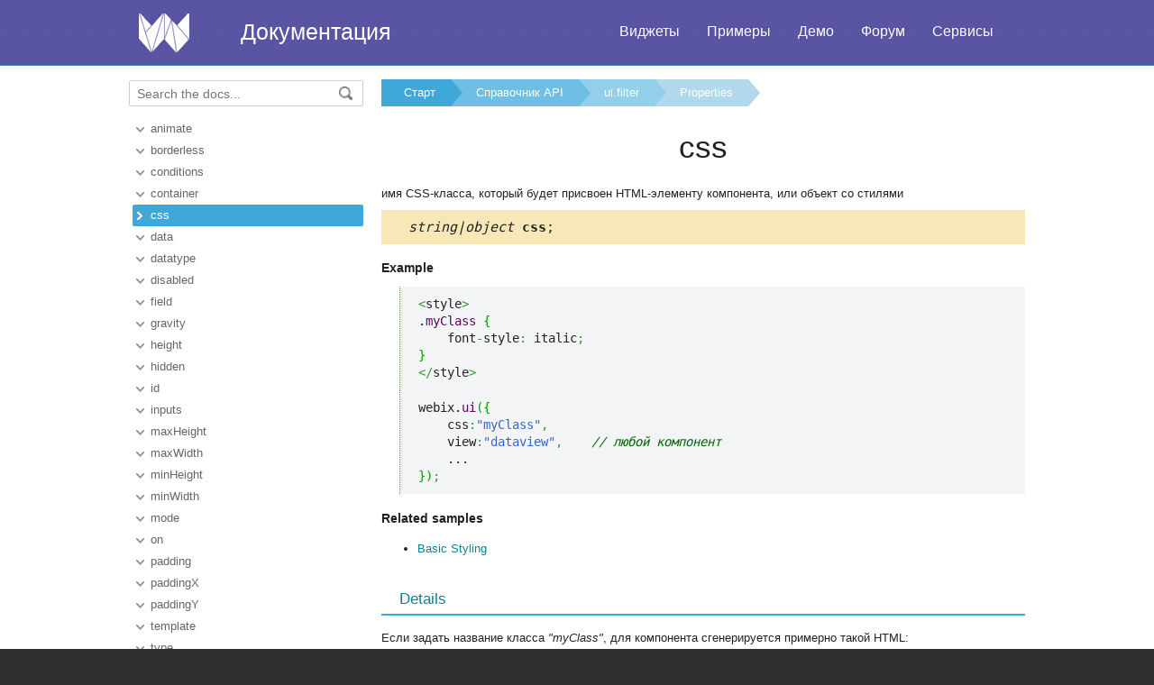

--- FILE ---
content_type: text/html
request_url: https://ru.docs.webix.com/api__link__ui.filter_css_config.html
body_size: 3456
content:
<!doctype html>
<html>
	<head>
		<link rel="stylesheet" type="text/css" href="assets/docs.css?v=1769173577">
		<link rel="stylesheet" type="text/css" href="assets/theme.css?v=1769173577">
		<link rel="search" type="application/opensearchdescription+xml" title="Webix Docs" href="assets/opensearch.xml">
		<meta http-equiv="Content-Type" content="text/html; charset=utf-8">
		<meta name="viewport" content="initial-scale = 1.0" />
		<meta name="description" content="Webix Documentation: Properties of ui.filter. This page contains css documentation to help in learning the library." />
		<link href="./assets/favicon.ico" rel="shortcut icon" />
		<link rel="canonical" href="https://ru.docs.webix.com/api__link__ui.filter_css_config.html" />
		<link rel="alternate" hreflang="en" href="https://docs.webix.com/api__link__ui.filter_css_config.html" />
		<link rel="alternate" hreflang="ru" href="https://ru.docs.webix.com/api__link__ui.filter_css_config.html" />
		<link rel="alternate" hreflang="x-default" href="https://docs.webix.com/api__link__ui.filter_css_config.html"  />
		<!--[if lte IE 9]>
			<link rel="stylesheet" type="text/css" href="assets/ie.css" />
		<![endif]-->
		<!-- stub -->
		<title>css of ui.filter, Properties Webix Docs</title>
	</head>
<body class="page_">
	<!-- Google Tag Manager --><script>(function(w,d,s,l,i){w[l]=w[l]||[];w[l].push({'gtm.start':new Date().getTime(),event:'gtm.js'});var f=d.getElementsByTagName(s)[0],j=d.createElement(s),dl=l!='dataLayer'?'&l='+l:'';j.async=true;j.src='https://www.googletagmanager.com/gtm.js?id='+i+dl;f.parentNode.insertBefore(j,f);})(window,document,'script','dataLayer','GTM-NWFJLQ7');</script><!-- End Google Tag Manager -->
	<a name="top"></a>

	<div class='headerBox'>
	<div class="header">
		<div class='content'>
			<a href='https://ru.webix.com' class='top_logo'></a>
			<div class='top_menu'>
				<a href="https://ru.webix.com/widgets/?utm_source=docs.webix.com">Виджеты</a>
				<a href="https://snippet.webix.com/gallery/core">Примеры</a>
				<a href="https://ru.webix.com/demos/?utm_source=docs.webix.com">Демо</a>
				<a href="https://forum.webix.com">Форум</a>
				<a href="https://ru.webix.com/services/">Сервисы</a>
			</div>
			<span><a href='https://ru.docs.webix.com' style="color:white">Документация</a></span>
		</div>
	</div>
	</div>

	<div class="body">
		<div class="content">
		<div class="navigation">
			<div id="doc_navigation">
			<div class="search">
				<form method="get" action="search.php">
					<input type="text" accesskey="f" name="query" placeholder="Search the docs..." value="" autocomplete="off">
						<button type="submit"><img src="assets/common/search_icon.png"/></button>
				</form>
			</div>
			<ul><li class=""><a href="api__link__ui.filter_animate_config.html">animate</a></li><li class=""><a href="api__link__ui.filter_borderless_config.html">borderless</a></li><li class=""><a href="api__ui.filter_conditions_config.html">conditions</a></li><li class=""><a href="api__link__ui.filter_container_config.html">container</a></li><li class=" current"><a href="api__link__ui.filter_css_config.html">css</a></li><li class=""><a href="api__link__ui.filter_data_config.html">data</a></li><li class=""><a href="api__link__ui.filter_datatype_config.html">datatype</a></li><li class=""><a href="api__link__ui.filter_disabled_config.html">disabled</a></li><li class=""><a href="api__ui.filter_field_config.html">field</a></li><li class=""><a href="api__link__ui.filter_gravity_config.html">gravity</a></li><li class=""><a href="api__link__ui.filter_height_config.html">height</a></li><li class=""><a href="api__link__ui.filter_hidden_config.html">hidden</a></li><li class=""><a href="api__link__ui.filter_id_config.html">id</a></li><li class=""><a href="api__ui.filter_inputs_config.html">inputs</a></li><li class=""><a href="api__link__ui.filter_maxheight_config.html">maxHeight</a></li><li class=""><a href="api__link__ui.filter_maxwidth_config.html">maxWidth</a></li><li class=""><a href="api__link__ui.filter_minheight_config.html">minHeight</a></li><li class=""><a href="api__link__ui.filter_minwidth_config.html">minWidth</a></li><li class=""><a href="api__ui.filter_mode_config.html">mode</a></li><li class=""><a href="api__link__ui.filter_on_config.html">on</a></li><li class=""><a href="api__link__ui.filter_padding_config.html">padding</a></li><li class=""><a href="api__link__ui.filter_paddingx_config.html">paddingX</a></li><li class=""><a href="api__link__ui.filter_paddingy_config.html">paddingY</a></li><li class=""><a href="api__ui.filter_template_config.html">template</a></li><li class=""><a href="api__link__ui.filter_type_config.html">type</a></li><li class=""><a href="api__link__ui.filter_url_config.html">url</a></li><li class=""><a href="api__ui.filter_value_config.html">value</a></li><li class=""><a href="api__link__ui.filter_width_config.html">width</a></li></ul>
			</div>
		</div>

		<div class='doc' id='doc_content'>
			
			
			<div class='breadcrumb'><a class="n1" href="./">Старт</a><a class="n2" href="api__toc__ui.html">Справочник API</a><a class="n3" href="api__refs__ui.filter.html">ui.filter</a><a class="n4" href="api__refs__ui.filter_props.html">Properties</a></div>
<h1>css</h1>
<!-- Content Area -->


<p>имя CSS-класса, который будет присвоен HTML-элементу компонента, или объект со стилями</p>

<div class='signature'><em>string|object</em> <b>css</b>;</div>





<h4>Example</h4><p><pre><code><pre class="js"><span class="sy0">&lt;</span>style<span class="sy0">&gt;</span>
.<span class="me1">myClass</span> <span class="br0">&#123;</span>
    font<span class="sy0">-</span>style<span class="sy0">:</span> italic<span class="sy0">;</span>
<span class="br0">&#125;</span>
<span class="sy0">&lt;/</span>style<span class="sy0">&gt;</span></pre></code></pre>

<pre><code><pre class="js">webix.<span class="me1">ui</span><span class="br0">&#40;</span><span class="br0">&#123;</span>
    css<span class="sy0">:</span><span class="st0">&quot;myClass&quot;</span><span class="sy0">,</span>
    view<span class="sy0">:</span><span class="st0">&quot;dataview&quot;</span><span class="sy0">,</span>    <span class="co1">// любой компонент</span>
    ...
<span class="br0">&#125;</span><span class="br0">&#41;</span><span class="sy0">;</span></pre></code></pre>
</p>




<h4>Related samples</h4><div><ul><li><a href='https://snippet.webix.com/77278012' target='blank'>Basic Styling</a></li></ul></div>

<div class='h2'>Details</div><p>Если задать название класса <em>"myClass"</em>, для компонента сгенерируется примерно такой HTML:</p>

<pre><code><pre class="html"><span class="sc2">&lt;<span class="kw2">div</span> <span class="kw3">class</span><span class="sy0">=</span><span class="st0">'myClass'</span>&gt;</span>...<span class="sc2">&lt;<span class="sy0">/</span><span class="kw2">div</span>&gt;</span></pre></code></pre>

<p><strong>css</strong> можно также задать как объект со стилями:</p>

<pre><code><pre class="js">webix.<span class="me1">ui</span><span class="br0">&#40;</span><span class="br0">&#123;</span>
    view<span class="sy0">:</span><span class="st0">&quot;dataview&quot;</span><span class="sy0">,</span>    <span class="co1">// any component</span>
    css<span class="sy0">:</span><span class="br0">&#123;</span><span class="st0">&quot;font-style&quot;</span><span class="sy0">:</span> <span class="st0">&quot;italic&quot;</span><span class="br0">&#125;</span><span class="sy0">,</span>
    ...
<span class="br0">&#125;</span><span class="br0">&#41;</span><span class="sy0">;</span></pre></code></pre>

<p>Имя CSS-класса будет автоматически сгенерировано.</p>

<p>Иногда придется добавлять правилам <code>!important</code>, чтобы они перебили правила из webix.css.</p>

<pre><code><pre class="js">webix.<span class="me1">ui</span><span class="br0">&#40;</span><span class="br0">&#123;</span>
    view<span class="sy0">:</span><span class="st0">&quot;toolbar&quot;</span><span class="sy0">,</span> <span class="co1">// любой компонент</span>
    css<span class="sy0">:</span><span class="br0">&#123;</span><span class="st0">&quot;background&quot;</span><span class="sy0">:</span><span class="st0">&quot;#ccc !important&quot;</span><span class="br0">&#125;</span>
    ...
<span class="br0">&#125;</span><span class="br0">&#41;</span><span class="sy0">;</span></pre></code></pre>


<div class='h2'>See also</div><div class='apitable'><li><div class='alsogroup'>Articles</div><div><ul><li><a class="link-" href="desktop__styling.html">Стилизация виджетов</a></li></ul></div></li></div>


<!-- Content Area End -->
			<a href='#top' class='top_link'>Наверх</a>
			
			
		</div>
		</div>
	</div>
	<div class="footer">
		<div class='content'>
			<ul class='column'>
    <li class='group'>Компоненты</li>
    <li><a href='desktop__accordion.html'>Accordion</a></li>
    <li><a href='desktop__calendar.html'>Calendar</a></li>
    <li><a href='desktop__carousel.html'>Carousel</a></li>
    <li><a href='desktop__chart.html'>Chart</a></li>
    <li><a href='desktop__controls.html'>Controls</a></li>
    <li><a href='desktop__comments.html'>Comments</a></li>
    <li><a href='datatable__index.html'>DataTable</a></li>
</ul>
<ul class='column'>
    <li class='group'>&nbsp;</li>
    <li><a href='desktop__dataview.html'>DataView</a></li>
    <li><a href='desktop__filter.html'>Filter</a></li>
    <li><a href='desktop__form.html'>Form</a></li>
    <li><a href='desktop__layout.html'>Layout</a></li>
    <li><a href='desktop__list.html'>List</a></li>
    <li><a href='desktop__menu.html'>Menu</a></li>
    <li><a href='desktop__tabview.html'>Tabview</a></li>
</ul>
<ul class='column'>
    <li class='group'>&nbsp;</li>
    <li><a href='desktop__timeline.html'>Timeline</a></li>
    <li><a href='desktop__toolbar.html'>Toolbar</a></li>
    <li><a href='datatree__index.html'>Tree</a></li>
    <li><a href='desktop__treetable.html'>TreeTable</a></li>
    <li><a href='desktop__unitlist.html'>UnitList</a></li>
    <li><a href='desktop__uploader.html'>Uploader</a></li>
    <li><a href='desktop__window.html'>Window</a></li>
</ul>
<ul class='column'>
    <li class='group'>Комплексные виджеты</li>
    <li><a href='desktop__pivot_jet.html'>Pivot</a></li>
    <li><a href='desktop__kanban_board.html'>Kanban Board</a></li>
    <li><a href='desktop__query.html'>Query</a></li>
    <li><a href='desktop__filemanager.html'>File Manager</a></li>
    <li><a href='desktop__docmanager.html'>Document Manager</a></li>
    <li><a href='desktop__spreadsheet.html'>SpreadSheet</a></li>
    <li><a href='desktop__desktop.html'>Desktop</a></li>
</ul>
<ul class='column'>
    <li class='group'>&nbsp;</li>
    <li><a href='desktop__usermanager.html'>User Manager</a></li>
    <li><a href='desktop__chat.html'>Chat</a></li>
    <li><a href='desktop__desktop_scheduler.html'>Scheduler</a></li>
    <li><a href='desktop__gantt.html'>Gantt</a></li>
    <li><a href='desktop__report.html'>Report Manager</a></li>
    <li><a href='desktop__diagram.html'>Diagram</a></li>
    <li><a href='diagram__editor.html'>Diagram Editor</a></li>
    <li><a href='desktop__todo.html'>ToDo</a></li>
</ul>
<ul class='column'>
    <li class='group'>Ресурсы</li>
    <li><a href='https://snippet.webix.com/'>Редактор сниппетов</a></li>
    <li><a href='https://designer.webix.com/'>UI Designer</a></li>
    <li><a href='https://webix.com/skin-builder/'>Конструктор тем</a></li>
    <li><a href='https://webix.com/form-builder/'>Конструктор форм</a></li>
    <li><a href='https://ru.webix.com/tutorials/'>Интерактивные уроки</a></li>
    <li><a href='https://blog.webix.com/ru/'>Блог</a></li>
    <li><a href='https://webix.com/clients/'>Личный кабинет</a></li>
</ul>
<div class="right-part-footer">
    <ul class="soc-links-footer">
        <li><a href="http://www.facebook.com/webixui" target="_blank" title="Facebook"
               class="facebook-link"></a></li>
        <li><a href="https://twitter.com/intent/follow?screen_name=WebixUI" target="_blank"
               title="Twitter" class="twitter-link"></a></li>
        <li><a href="https://www.linkedin.com/showcase/10607867/" target="_blank" title="linkedIn"
               class="linked-in-link"></a></li>
        <li><a href="https://www.instagram.com/webixui/" target="_blank" title="instagram"
               class="instagram-link"></a></li>
        <li><a href="https://webix-ui.medium.com/" target="_blank" title="medium"
               class="medium-link"></a></li>
    </ul>
    <div class="copy-rights">
        <a href="https://webix.com" title="" class="footer-logo">Webix</a>
        <span>
            © XB Software Ltd<br>
            2013-2026
        </span>
    </div>
</div>

		</div>
	</div>
	<script src="assets/autocomplete.js" type="text/javascript" charset="utf-8"></script>
	<script type="text/javascript">
		AutoComplete_init("");
		Scroll_init();
	</script>
</body>
</html>
